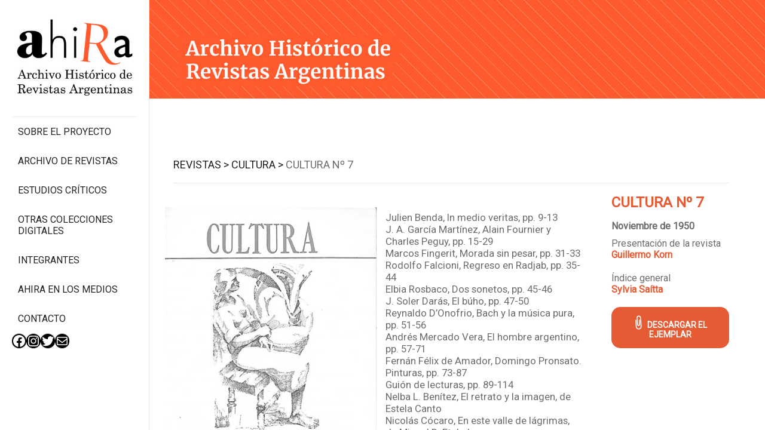

--- FILE ---
content_type: application/javascript
request_url: https://ahira.com.ar/wp-content/themes/rhino/assets/js/rhino-ic.js?ver=2.1.0
body_size: 432
content:
jQuery.fn.isInViewport = function () {
    var elementTop = jQuery(this).offset().top;
    var elementBottom = elementTop + jQuery(this).outerHeight();
    var viewportTop = jQuery(window).scrollTop();
    var viewportBottom = viewportTop + jQuery(window).height();
    return elementBottom > viewportTop && elementTop < viewportBottom;
};

function rhino_ic_count(obj) {
    jQuery(obj).each(function () {
        var dis = jQuery(this);
        if (dis.data('complete') !== 0) return;
        if (dis.isInViewport()) {
            dis.data('complete', 1);
            dis.find('.number').each(function () {
                var d = jQuery(this);
                d.number = 0;
                d.lapse = 10 * d.data('count').toString().length;
                //console.log(d.lapse);
                d.int = setInterval(function () {
                    //console.log(d.data('count') + ' ' + d.number);
                    if (d.data('count') <= d.number) {
                        d.text(d.data('count'));
                        clearInterval(d.int);
                    } else d.text(parseInt(d.number));
                    d.number += Math.pow(10, d.data('count').toString().length - 2);
                }, 10);
            });
        }
    });
}

jQuery(function ($) {
    $('.rhino-ic').each(function () {
        if ($(this).isInViewport()) {
            rhino_ic_count(this);
        }else {
            var dis = this;
            if ($(dis).data('complete') !== 0) return;
            $('#primary').scroll(function (event) {
                rhino_ic_count(dis);
            });
            $(window).scroll(function (event) {
                rhino_ic_count(dis);
            });
        }
    })
    ;
});

--- FILE ---
content_type: application/javascript
request_url: https://ahira.com.ar/wp-content/themes/rhino/assets/js/rhino-redux.js?ver=2.1.0
body_size: 192
content:
jQuery(function ($) {
    var handler = $('.redux-section-indent-start');
    handler.next('table').addClass('rhino-hidden');
    handler.on({
        click: function () {
            $(this).next('table').toggleClass('rhino-hidden');
        }
    });

    var opt_maintenance_mode = $('#rhino_framework-opt-maintenance-mode');
    var swap = $('.opt-maintenance-mode-swap');
    opt_maintenance_mode.on({
        click: function () {
            var on = $(this).find('label.cb-enable').hasClass('selected');
            if(on) swap.removeClass('rhino-hidden');
            else swap.addClass('rhino-hidden');
        }
    });

    if(opt_maintenance_mode.find('label.cb-enable').hasClass('selected')){
        swap.removeClass('rhino-hidden');
    }

});